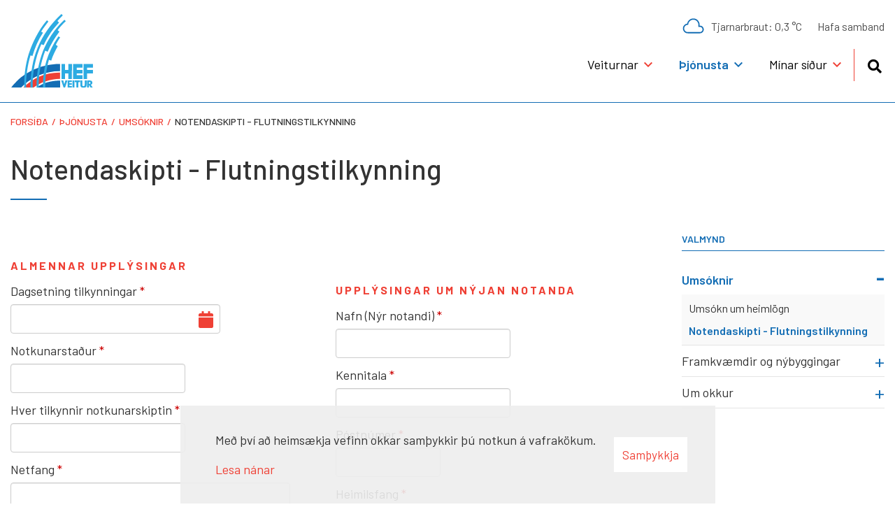

--- FILE ---
content_type: text/html; charset=UTF-8
request_url: https://www.hef.is/is/thjonusta/umsoknir/notendaskipti-flutningstilkynning
body_size: 5430
content:
<!DOCTYPE html>
<!--
		Stefna ehf. - Moya Vefumsjónarkerfi
		- - - - - - - - - - - - - - - - - -
		http://www.moya.is
		Moya - útgáfa 1.16.2		- - - - - - - - - - - - - - - - - -
-->
<html xmlns="http://www.w3.org/1999/xhtml" lang="is">
<head>
	<meta http-equiv="X-UA-Compatible" content="IE=edge">
	<meta name="viewport" content="width=device-width, initial-scale=1.0">
	<meta charset="UTF-8">
	<meta name="author" content="HEF veitur" >
	<meta name="generator" content="Moya 1.16.2" >
	<meta name="theme-color" content="#ef4035" >
	<meta name="apple-mobile-web-app-title" content="HEF veitur" >
	<meta name="application-name" content="HEF veitur" >
	<meta name="msapplication-config" content="/static/files/logo/favicon/browserconfig.xml" >
	<meta property="og:title" content="Notendaskipti - Flutningstilkynning">
	<meta property="og:url" content="https://www.hef.is/is/thjonusta/umsoknir/notendaskipti-flutningstilkynning">
	<meta property="og:site_name" content="HEF veitur">
	<meta property="og:locale" content="is_IS">
	<meta property="og:type" content="article">

	<title>Notendaskipti - Flutningstilkynning | HEF veitur</title>

	<link href="/static/themes/main/theme.css?v=53c41d3501" rel="stylesheet" media="all" type="text/css" />
	<link href="/is/feed" rel="alternate" type="application/rss+xml" title="RSS - Fréttir" >
	<link href="/static/local/ext-footer/css/layout2.min.css?ts=1709043268?v=1768973701" media="screen" rel="stylesheet" type="text/css" >
	<link href="/favicon.ico" rel="icon" type="image/x-icon" >
	<link href="/favicon.ico" rel="shortcut icon" type="image/x-icon" >
	<link href="/_moya/less/cookie-consent.css?v=1768973701" media="screen" rel="stylesheet" type="text/css" >
	<link href="/static/files/logo/favicon/apple-touch-icon.png" rel="apple-touch-icon" sizes="180x180" >
	<link href="/static/files/logo/favicon/favicon-32x32.png" rel="icon" sizes="32x32" >
	<link href="/static/files/logo/favicon/favicon-16x16.png" rel="icon" sizes="16x16" >
	<link href="/static/files/logo/favicon/site.webmanifest" rel="manifest" >
	<link href="/static/files/logo/favicon/safari-pinned-tab.svg" rel="mask-icon" color="#ffffff" >
	<link href="https://fonts.googleapis.com/css?family=Barlow:300,400,500,600,700|Barlow:500" media="all" rel="stylesheet" type="text/css" >
	<style type="text/css" media="screen">
		<!--
		:root {--color-first: #ef4035;--color-first-rgb: 239,64,53;--color-first-dark-rgb: 179,48,40;--color-second: #136db4;--color-second-rgb: 19,109,180;--color-second-dark-rgb: 14,82,135;--color-third: #000000;--color-third-rgb: 0,0,0;--color-third-dark-rgb: 0,0,0;--font-family-body:Barlow;--font-family-headings:Barlow;--font-family-heading-weight:500;--font-weight-light:300;--font-weight-normal:400;--font-weight-medium:500;--font-weight-semibold:600;--font-weight-bold:700}
		-->
	</style>
</head>
<body class="formbuilder footer-layout2 accordion-layout1 has-mega-menu" data-static-version="1768973701">
		
	<div id="page">
		<header>
			<a href="#main" id="skipToMain" class="sr-only sr-only-focusable">Fara í efni</a>

			
			<div class="contentWrap">
				<div class="logo">
					<a href="/is">
												<img src="/static/files/logo/logo.svg" alt="">
																	</a>
				</div>
				<button id="mainmenuToggle" aria-label="Opna/loka valmynd"
						aria-haspopup="true" aria-controls="mainmenu">
					<span class="first"></span>
					<span class="middle"></span>
					<span class="last"></span>
				</button>
				<div id="mainmenu"
					 data-moya-component="ext.mobilemenu"
					 aria-label="Valmynd">
					<ul class="menu mmLevel1 " id="mmm-5"><li class="ele-veiturnar si level1 children first ord-1"><a href="https://www.hef.is/is"><span>Veiturnar</span></a><ul class="menu mmLevel2 " id="mmm-13"><li class="ele-hitaveita si level2 children first ord-1"><a href="https://www.hef.is/is"><span>Hitaveita</span></a><ul class="menu mmLevel3 " id="mmm-32"><li class="ele-hitaveita_urridavatn si level3 first ord-1"><a href="/is/veiturnar/hitaveita/hitaveita_urridavatn"><span>Hitaveita fr&aacute; Urri&eth;avatni</span></a></li><li class="ele-hitaveita_djupavogi si level3 children ord-2"><a href="/is/veiturnar/hitaveita/hitaveita_djupavogi"><span>Hitaveita &aacute; Dj&uacute;pavogi</span></a><ul class="menu mmLevel4 " id="mmm-42"><li class="ele-saga-h-dpv si level4 first last ord-1"><a href="/is/veiturnar/hitaveita/hitaveita_djupavogi/saga-h-dpv"><span>Saga jar&eth;hitaleitar vi&eth; Dj&uacute;pavog</span></a></li></ul></li><li class="ele-gjaldskra si level3 ord-3"><a href="/is/gjaldskrar#gjaldskra-hitaveitu"><span>Gjaldskr&aacute;</span></a></li><li class="ele-gaedi-vatnsins si level3 ord-4"><a href="/is/veiturnar/hitaveita/gaedi-vatnsins"><span>G&aelig;&eth;i vatnsins</span></a></li><li class="ele-god-rad-til-huseiganda si level3 ord-5"><a href="/is/veiturnar/hitaveita/god-rad-til-huseiganda"><span>G&oacute;&eth; r&aacute;&eth; fyrir orkusparna&eth;</span></a></li><li class="ele-rad-vegna-thjonusturofs si level3 ord-6"><a href="/is/veiturnar/hitaveita/rad-vegna-thjonusturofs"><span>R&aacute;&eth; vegna &thorn;j&oacute;nusturofs</span></a></li><li class="ele-alestur si level3 last ord-7"><a href="/is/veiturnar/hitaveita/alestur"><span>&Aacute;lestur hitaveitum&aelig;la</span></a></li></ul></li><li class="ele-vatnsveita si level2 children ord-2"><a href="https://www.hef.is/is"><span>Vatnsveita</span></a><ul class="menu mmLevel3 " id="mmm-33"><li class="ele-vatnsveita si level3 first ord-1"><a href="/is/veiturnar/vatnsveita/vatnsveita"><span>Vatnsveitur &iacute; M&uacute;la&thorn;ingi</span></a></li><li class="ele-gjaldskra si level3 ord-2"><a href="/is/gjaldskrar#gjaldskra-vatnsveitna-i-mulathingi"><span>Gjaldskr&aacute;</span></a></li><li class="ele-gaedi-vatns si level3 ord-3"><a href="/is/veiturnar/vatnsveita/gaedi-vatns"><span>G&aelig;&eth;i vatns</span></a></li><li class="ele-rad-vegna-thjonusturofs si level3 last ord-4"><a href="/is/veiturnar/vatnsveita/rad-vegna-thjonusturofs"><span>R&aacute;&eth; vegna &thorn;j&oacute;nusturofs</span></a></li></ul></li><li class="ele-fraveita si level2 children ord-3"><a href="https://www.hef.is/is"><span>Fr&aacute;veita</span></a><ul class="menu mmLevel3 " id="mmm-34"><li class="ele-gjaldskra si level3 first ord-1"><a href="/is/gjaldskrar#gjaldskra-fraveitna-i-mulathingi"><span>Gjaldskr&aacute;</span></a></li><li class="ele-rad-vegna-thjonusturofs si level3 ord-2"><a href="/is/veiturnar/fraveita/rad-vegna-thjonusturofs"><span>R&aacute;&eth; vegna &thorn;j&oacute;nusturofs</span></a></li><li class="ele-samthykkt_fraveitu si level3 last ord-3"><a href="https://www.stjornartidindi.is/Advert.aspx?RecordID=9a3a3156-3d23-4400-8313-4de1d65fa850" target="_blank"><span>Sam&thorn;ykkt um fr&aacute;veitur &iacute; M&uacute;la&thorn;ingi</span></a></li></ul></li><li class="ele-gagnaveita si level2 children last ord-4"><a href="https://www.hef.is/is"><span>Gagnaveita</span></a><ul class="menu mmLevel3 " id="mmm-35"><li class="ele-gagnaveita-hef-veitna si level3 first ord-1"><a href="/is/veiturnar/gagnaveita/gagnaveita-hef-veitna"><span>Gagnaveita HEF veitna</span></a></li><li class="ele-galdskra si level3 ord-2"><a href="/is/gjaldskrar#gjaldskra-gagnaveitu-hef-veitna"><span>Gjaldskr&aacute;</span></a></li><li class="ele-rad-vegna-thjonusturofs si level3 last ord-3"><a href="/is/veiturnar/gagnaveita/rad-vegna-thjonusturofs"><span>R&aacute;&eth; vegna &thorn;j&oacute;nusturofs</span></a></li></ul></li></ul></li><li class="ele-thjonusta si level1 selectedLevel1 children ord-2"><a href="https://www.hef.is/is"><span>&THORN;j&oacute;nusta</span></a><ul class="menu mmLevel2 " id="mmm-31"><li class="ele-umsoknir si level2 selectedLevel2 children first ord-1"><a href="/is/thjonusta/umsoknir"><span>Ums&oacute;knir</span></a><ul class="menu mmLevel3 " id="mmm-54"><li class="ele-umsokn-um-heimlogn si level3 first ord-1"><a href="/is/thjonusta/umsoknir/umsokn-um-heimlogn"><span>Ums&oacute;kn um heiml&ouml;gn</span></a></li><li class="ele-notendaskipti-flutningstilkynning si level3 selectedLevel3 last active ord-2"><a href="/is/thjonusta/umsoknir/notendaskipti-flutningstilkynning"><span>Notendaskipti - Flutningstilkynning</span></a></li></ul></li><li class="ele-framkvaemdir-og-nybyggingar si level2 children ord-2"><a href="/is/thjonusta/framkvaemdir-og-nybyggingar"><span>Framkv&aelig;mdir og n&yacute;byggingar</span></a><ul class="menu mmLevel3 " id="mmm-70"><li class="ele-ertu-ad-fara-ad-grafa si level3 first ord-1"><a href="/is/thjonusta/framkvaemdir-og-nybyggingar#ertu-ad-fara-ad-grafa-"><span>Ertu a&eth; fara a&eth; grafa?</span></a></li><li class="ele-ertu-ad-byggja si level3 ord-2"><a href="/is/thjonusta/framkvaemdir-og-nybyggingar#"><span>Ertu a&eth; byggja?</span></a></li><li class="ele-skammtimatenging si level3 last ord-3"><a href="/is/thjonusta/framkvaemdir-og-nybyggingar#vantar-thig-skammtimatengingu"><span>Skammt&iacute;matenging</span></a></li></ul></li><li class="ele-um-okkur si level2 children last ord-3"><a href="https://www.hef.is/is"><span>Um okkur</span></a><ul class="menu mmLevel3 " id="mmm-14"><li class="ele-starfsfolk si level3 first ord-1"><a href="/is/thjonusta/um-okkur/starfsfolk"><span>Starfsmenn</span></a></li><li class="ele-saekja-um-starf si level3 ord-2"><a href="/is/thjonusta/um-okkur/saekja-um-starf"><span>S&aelig;kja um starf</span></a></li><li class="ele-stjorn si level3 ord-3"><a href="/is/thjonusta/um-okkur/stjorn"><span>Stj&oacute;rn</span></a></li><li class="ele-fundagerdir si level3 ord-4"><a href="/is/thjonusta/um-okkur/fundagerdir"><span>Fundarger&eth;ir stj&oacute;rnar HEF veitna</span></a></li><li class="ele-arsskyrslur-hef-veitna si level3 ord-5"><a href="/is/thjonusta/um-okkur/arsskyrslur-hef-veitna"><span>&Aacute;rssk&yacute;rslur HEF veitna</span></a></li><li class="ele-reglugerd-um-hef-veitur si level3 ord-6"><a href="/static/files/Skjol_HEF/reglugerdir_og_samthykktir/reglugerd.pdf" target="_blank"><span>Regluger&eth; um HEF veitur</span></a></li><li class="ele-samthykktir_hef_veitur si level3 last ord-7"><a href="/static/files/Skjol_HEF/reglugerdir_og_samthykktir/a-all-a01-inn-210319_samykktir_undirritaar.pdf" target="_blank"><span>sam&thorn;ykktir fyrir HEF veitur</span></a></li></ul></li></ul></li><li class="ele-hafa-samband qn si level1 ord-3"><a href="/is/hafa-samband"><span>Hafa samband</span></a></li><li class="ele-minar-sidur si level1 children last ord-4"><a href="https://minarsidur.hef.is/" target="_blank"><span>M&iacute;nar s&iacute;&eth;ur</span></a><ul class="menu mmLevel2 " id="mmm-45"><li class="ele-veldu-svaedi si level2 children first last ord-1"><a href="https://www.hef.is/"><span>Veldu sv&aelig;&eth;i</span></a><ul class="menu mmLevel3 " id="mmm-78"><li class="ele-minar-sidur-egs si level3 first ord-1"><a href="https://minarsidur.hef.is/" target="_blank"><span>M&iacute;nar s&iacute;&eth;ur - Egilssta&eth;ir og n&aacute;grenni</span></a></li><li class="ele-minar-sidur-sey si level3 last ord-2"><a href="https://mitt.hef.is/" target="_blank"><span>M&iacute;nar s&iacute;&eth;ur - Sey&eth;isfj&ouml;r&eth;ur</span></a></li></ul></li></ul></li></ul>					<div id="searchBox" role="search" class="toggle width">
						<a href="#" id="searchToggle" aria-label="Opna leit">
							<i class="fas fa-search" aria-hidden="true"></i>
						</a>
						<form id="searchForm" name="searchForm" method="get" action="/is/leit">
<div id="elm_q" class="elm_text elm">
<span class="lmnt"><input type="text" name="q" id="q" value="" placeholder="Leita" class="text searchQ"></span></div>
<div id="elm_submit" class="elm_submit elm">
<input type="submit" id="searchSubmit" value="Leita"></div></form>					</div>
				</div>
				<div id="qn">
                    <div class="hef__weather">
	<a href="/is/eftirlitskerfi-hef/mqtt">
		<span class="hef__title">Tjarnarbraut: </span>
		<span class="hef__temp">0,3 °C</span>
	</a>
</div>
					<ul class="menu mmLevel1 " id="qn-5"><li class="ele-hafa-samband qn si level1 first last ord-1"><a href="/is/hafa-samband"><span>Hafa samband</span></a></li></ul>					
<div id="divisions" class="box">
	
        <div class="boxText">
		<ul class="menu"><li class="is selected"><a href="/is"><span>Íslenska</span></a></li></ul>
	</div>
</div>				</div>
			</div>
					</header>

					<nav id="breadcrumbsWrap" aria-label="Brauðmolar">
				<div class="contentWrap">
					
<div id="breadcrumbs" class="box">
	
        <div class="boxText">
		<a href="/is" class="first">Forsíða</a><span class="sep">/</span><a href="https://www.hef.is/is">Þjónusta</a><span class="sep">/</span><a href="/is/thjonusta/umsoknir">Umsóknir</a><span class="sep">/</span><a href="/is/thjonusta/umsoknir/notendaskipti-flutningstilkynning" class="last">Notendaskipti - Flutningstilkynning</a>
	</div>
</div>				</div>
			</nav>
				<div id="contentContainer">
			<div class="contentWrap">
				<div class="row">
					<div id="main" role="main">

													<div class="boxTitle"><h1>Notendaskipti - Flutningstilkynning</h1></div>																																<div id="formbuilder" class="box"><div class="boxText">		<form id="moya_form_umsokn" enctype="application/x-www-form-urlencoded" class="moya_form" action="/is/thjonusta/umsoknir/notendaskipti-flutningstilkynning" method="post">
<fieldset id="fieldset_pagebreak3" class="col2 hideLegend hideBorder"><legend>Safnreitaskil</legend>

<div id="elm_free1" class="elm_free elm">
<p class="subHeadline">Almennar upplýsingar</p></div>
<div id="elm_datePicker" class="elm_datePicker elm"><label for="datePicker" class="required">Dagsetning tilkynningar</label>

<span class="lmnt"><input type="text" name="datePicker" id="datePicker" value="" aria-required="true" class="text "></span></div>
<div id="elm_text" class="elm_text elm"><label for="text" class="required">Notkunarstaður</label>

<span class="lmnt"><input type="text" name="text" id="text" value="" class="text size_medium" aria-required="true"></span></div>
<div id="elm_text1" class="elm_text elm"><label for="text1" class="required">Hver tilkynnir notkunarskiptin</label>

<span class="lmnt"><input type="text" name="text1" id="text1" value="" class="text size_medium" aria-required="true"></span></div>
<div id="elm_emailAddress" class="elm_emailAddress elm"><label for="emailAddress" class="required">Netfang</label>

<span class="lmnt"><input type="text" name="emailAddress" id="emailAddress" value="" class="emailAddress size_large" aria-required="true"></span></div>
<div id="elm_free" class="elm_free elm">
<p class="subHeadline">Álestur mælis</p>
</div>
<div id="elm_datePicker1" class="elm_datePicker elm"><label for="datePicker1" class="required">Dagsetning álestrar</label>

<span class="lmnt"><input type="text" name="datePicker1" id="datePicker1" value="" aria-required="true" class="text "></span></div>
<div id="elm_text10" class="elm_text elm"><label for="text10" class="required">Mælanúmer</label>

<span class="lmnt"><input type="text" name="text10" id="text10" value="" class="text size_medium" aria-required="true"></span></div>
<div id="elm_text11" class="elm_text elm"><label for="text11" class="required">Álestur</label>

<span class="lmnt"><input type="text" name="text11" id="text11" value="" class="text size_medium" aria-required="true"></span></div></fieldset>
<fieldset id="fieldset_pagebreak" class="col2 hideLegend hideBorder"><legend>safnreitaskil</legend>

<div id="elm_free2" class="elm_free elm">
<p class="subHeadline">&nbsp;</p>
<p class="subHeadline">Upplýsingar um nýjan notanda</p></div>
<div id="elm_text2" class="elm_text elm"><label for="text2" class="required">Nafn (Nýr notandi)</label>

<span class="lmnt"><input type="text" name="text2" id="text2" value="" class="text size_medium" aria-required="true"></span></div>
<div id="elm_kennitala" class="elm_kennitala elm"><label for="kennitala" class="required">Kennitala</label>

<span class="lmnt"><input type="text" name="kennitala" id="kennitala" value="" aria-required="true" maxlength="11" class="kennitala"></span></div>
<div id="elm_text6" class="elm_text elm"><label for="text6" class="required">Póstnúmer</label>

<span class="lmnt"><input type="text" name="text6" id="text6" value="" class="text size_small" aria-required="true"></span></div>
<div id="elm_text4" class="elm_text elm"><label for="text4" class="required">Heimilsfang</label>

<span class="lmnt"><input type="text" name="text4" id="text4" value="" class="text size_medium" aria-required="true"></span></div>
<div id="elm_emailAddress2" class="elm_emailAddress elm"><label for="emailAddress2" class="required">Netfang</label>

<span class="lmnt"><input type="text" name="emailAddress2" id="emailAddress2" value="" class="emailAddress size_large" aria-required="true"></span></div>
<div id="elm_text9" class="elm_text elm"><label for="text9" class="required">Farsímanúmer (GSM)</label>

<span class="lmnt"><input type="text" name="text9" id="text9" value="" class="text size_medium" aria-required="true"></span></div>
<div id="elm_free3" class="elm_free elm">
<p class="subHeadline">&nbsp;</p>
<p class="subHeadline">Upplýsingar um fráfarandi notanda</p></div>
<div id="elm_text3" class="elm_text elm"><label for="text3" class="required">Nafn (fráfarandi notandi)</label>

<span class="lmnt"><input type="text" name="text3" id="text3" value="" class="text size_medium" aria-required="true"></span></div>
<div id="elm_kennitala1" class="elm_kennitala elm"><label for="kennitala1" class="required">Kennitala</label>

<span class="lmnt"><input type="text" name="kennitala1" id="kennitala1" value="" aria-required="true" maxlength="11" class="kennitala"></span></div>
<div id="elm_text7" class="elm_text elm"><label for="text7" class="required">Póstnúmer</label>

<span class="lmnt"><input type="text" name="text7" id="text7" value="" class="text size_small" aria-required="true"></span></div>
<div id="elm_text5" class="elm_text elm"><label for="text5" class="required">Heimilisfang</label>

<span class="lmnt"><input type="text" name="text5" id="text5" value="" class="text size_medium" aria-required="true"></span></div>
<div id="elm_emailAddress1" class="elm_emailAddress elm"><label for="emailAddress1" class="required">Netfang</label>

<span class="lmnt"><input type="text" name="emailAddress1" id="emailAddress1" value="" class="emailAddress size_large" aria-required="true"></span></div>
<div id="elm_text8" class="elm_text elm"><label for="text8" class="required">Farsímanúmer (GSM)</label>

<span class="lmnt"><input type="text" name="text8" id="text8" value="" class="text size_medium" aria-required="true"></span></div></fieldset>

<input type="hidden" name="submission_code_2" value="2" class="hidden " id="submission_code_2">
<div id="elm_controls" class="elm_controls elm">

<input type="submit" name="submitForm" id="submitForm" value="Senda" class="submit"></div></form></div>
</div>
													
						
					</div>

										<div id="sidebar" role="complementary">
						<div id="box_sitemap_2" class="box box_sitemap box_ord_1 first"><div class="boxTitle"><h2>Valmynd</h2></div><div class="boxText"><ul class="menu mmLevel2 " id="sidebar-31"><li class="ele-umsoknir si level2 selectedLevel2 children first ord-1"><a href="/is/thjonusta/umsoknir"><span>Ums&oacute;knir</span></a><ul class="menu mmLevel3 " id="sidebar-54"><li class="ele-umsokn-um-heimlogn si level3 first ord-1"><a href="/is/thjonusta/umsoknir/umsokn-um-heimlogn"><span>Ums&oacute;kn um heiml&ouml;gn</span></a></li><li class="ele-notendaskipti-flutningstilkynning si level3 selectedLevel3 last active ord-2"><a href="/is/thjonusta/umsoknir/notendaskipti-flutningstilkynning"><span>Notendaskipti - Flutningstilkynning</span></a></li></ul></li><li class="ele-framkvaemdir-og-nybyggingar si level2 children ord-2"><a href="/is/thjonusta/framkvaemdir-og-nybyggingar"><span>Framkv&aelig;mdir og n&yacute;byggingar</span></a><ul class="menu mmLevel3 hide" id="sidebar-70"><li class="ele-ertu-ad-fara-ad-grafa si level3 first ord-1"><a href="/is/thjonusta/framkvaemdir-og-nybyggingar#ertu-ad-fara-ad-grafa-"><span>Ertu a&eth; fara a&eth; grafa?</span></a></li><li class="ele-ertu-ad-byggja si level3 ord-2"><a href="/is/thjonusta/framkvaemdir-og-nybyggingar#"><span>Ertu a&eth; byggja?</span></a></li><li class="ele-skammtimatenging si level3 last ord-3"><a href="/is/thjonusta/framkvaemdir-og-nybyggingar#vantar-thig-skammtimatengingu"><span>Skammt&iacute;matenging</span></a></li></ul></li><li class="ele-um-okkur si level2 children last ord-3"><a href="https://www.hef.is/is"><span>Um okkur</span></a><ul class="menu mmLevel3 hide" id="sidebar-14"><li class="ele-starfsfolk si level3 first ord-1"><a href="/is/thjonusta/um-okkur/starfsfolk"><span>Starfsmenn</span></a></li><li class="ele-saekja-um-starf si level3 ord-2"><a href="/is/thjonusta/um-okkur/saekja-um-starf"><span>S&aelig;kja um starf</span></a></li><li class="ele-stjorn si level3 ord-3"><a href="/is/thjonusta/um-okkur/stjorn"><span>Stj&oacute;rn</span></a></li><li class="ele-fundagerdir si level3 ord-4"><a href="/is/thjonusta/um-okkur/fundagerdir"><span>Fundarger&eth;ir stj&oacute;rnar HEF veitna</span></a></li><li class="ele-arsskyrslur-hef-veitna si level3 ord-5"><a href="/is/thjonusta/um-okkur/arsskyrslur-hef-veitna"><span>&Aacute;rssk&yacute;rslur HEF veitna</span></a></li><li class="ele-reglugerd-um-hef-veitur si level3 ord-6"><a href="/static/files/Skjol_HEF/reglugerdir_og_samthykktir/reglugerd.pdf" target="_blank"><span>Regluger&eth; um HEF veitur</span></a></li><li class="ele-samthykktir_hef_veitur si level3 last ord-7"><a href="/static/files/Skjol_HEF/reglugerdir_og_samthykktir/a-all-a01-inn-210319_samykktir_undirritaar.pdf" target="_blank"><span>sam&thorn;ykktir fyrir HEF veitur</span></a></li></ul></li></ul></div>
</div>
					</div>
									</div>
			</div>
		</div>

	</div>
	<footer>
		<div class="contentWrap">
			<div id="box_footer_32" class="box box_footer box_ord_1 first"><div class="boxText"><div class="moya__footer layout2"><div class="footerRow">
    <div class="col">
        <img class="logo" src="/static/files/logo/logo.svg" alt=""/>
		    </div>
    <div class="col">
        <ul class="menu">
                <li><a href="tel:4700780">s. 4 700 780</a></li>
                <li><a href="mailto:hef@hef.is">hef@hef.is</a></li>
    </ul>
    </div>
</div>
<div class="footerRow">
    <div class="col">
                    <div class="content">
                <div class="flex-row">
<div class="flex-column flex-width-desktop-auto flex-width-tablet-auto flex-width-mobile-100">
<p><strong>HEF veitur</strong><br>Fellabrún 1, 700 Egilsstaðir<br>Kt. 470605-1110</p>
</div>
<div class="flex-column flex-width-desktop-auto flex-width-tablet-auto flex-width-mobile-100">
<p><strong>Opnunartími</strong><br>Skrifstofan okkar er opin virka daga <br>kl. 9:00-15:00.</p>
</div>
<div class="flex-column flex-width-desktop-auto flex-width-tablet-auto flex-width-mobile-auto">
<p>Eftir kl. 15:00 og um helgar er hægt að<br>hringja í bakvaktarsímann <a href="phone:"><strong>4 700 781</strong></a> ef um<br>neyðartilfelli er að ræða.</p>
</div>
</div>

            </div>
            </div>
    <div class="col">
            <p class="socialWrap">
                    <a class="social" href="https://www.facebook.com/hefveitur" target="_blank" aria-label="Facebook"></a>
            </p>
    </div>
</div>

</div>
</div>
</div>
		</div>
	</footer>

	<div id="google_translate_element" data-target_mobile="#mainmenu .menu" data-target_desktop="#qn" data-langs="en,is,pl"></div>
	<script src="//ajax.googleapis.com/ajax/libs/jquery/1.11.1/jquery.min.js"></script>
	<script src="//ajax.googleapis.com/ajax/libs/jqueryui/1.11.2/jquery-ui.min.js"></script>
		<script type="text/javascript" src="/_moya/javascripts/dist/bundle.min.js?v=1768973701"></script>
	<script type="text/javascript" src="/_moya/js/jquery/form/jquery.form.js?v=1768973701"></script>
	<script type="text/javascript" src="/_moya/js/jquery/ui/js/i18n/jquery.ui.datepicker-is.js?v=1768973701"></script>
	<script type="text/javascript" src="/_moya/js/cookie-consent.min.js?v=1768973701"></script>	<script>window.MSInputMethodContext && document.documentMode && document.write('<script src="https://unpkg.com/ie11-custom-properties"><\x2fscript>');</script>
	<script src="/static/themes/main/js/moya.min.js?v=809a10bd7d"></script>
	<script src="/static/themes/main/js/site.min.js?v=5918f25063"></script>
	
<script type="text/javascript">
<!--//--><![CDATA[//><!--
moya.division = 'is';
moya.lang = 'is';
moya.fancybox.init();
$(function() { $("a.fancybox").fancybox({ helpers:{ title:{ type:"inside" },media:true },openEffect:"elastic",closeEffect:"elastic" }); });
$(function() { $("a.slideshow").fancybox({ helpers:{ title:{ type:"inside" },buttons:true,media:true },openEffect:"elastic",closeEffect:"elastic",playSpeed:4000,prevEffect:"none",nextEffect:"none",closeBtn:false }); });
$(function() { $("img.responsive").responsiveImg(); });
$(function() { $("#datePicker").datepicker({ dateFormat:"dd.mm.yy",changeMonth:"true",changeYear:"true",showOn:"button",buttonImage:"/_moya/icons/Calendar.png",buttonImageOnly:"true" }); });
$(function() { $("#datePicker1").datepicker({ dateFormat:"dd.mm.yy",changeMonth:"true",changeYear:"true",showOn:"button",buttonImage:"/_moya/icons/Calendar.png",buttonImageOnly:"true" }); });
if (window.moyaCookieConsent) moyaCookieConsent.init({"cookieText":"<p>Með því að heimsækja vefinn okkar samþykkir þú notkun á vafrakökum.<\/p>","linkHref":"\/is\/notkun-a-vafrakokum","linkText":"Lesa nánar","linkAria":"Lesa nánar um vafrakökur","dismissText":"Samþykkja","dismissAria":"Samþykkja vafrakökur","wrapperLabel":"Vafrakökustefna"});

//--><!]]>
</script>

</body>
</html>


--- FILE ---
content_type: application/javascript
request_url: https://www.hef.is/static/themes/main/js/site.min.js?v=5918f25063
body_size: 4002
content:
var site=site||{};site.inits=[],site.accessibility={init:function(){$(document).keydown((function(e){9===e.which&&$("body:not(.admin)").addClass("tabbing")})),$(document).mousedown((function(e){$("body.tabbing").removeClass("tabbing")}))}},site.svg={init:function(){$('img[src*=".svg"]').each((function(){var e=$(this);$.get(e.attr("src"),(function(t){var n=$(t).find("svg").removeAttr("xmlns:a");$.each(e.prop("attributes"),(function(){n.attr(this.name,this.value)})),e.replaceWith(n)}),"xml")})),$(".icon.svg").each((function(){let e=$(this).data("icon");if(e&&e.length){let t="url('/static/files/icons/"+e+".svg') no-repeat center / contain;";$(this).attr("style","background: "+t)}}))}},$((function(){$.each(site.inits,(function(e,t){new Function(t)()})),site.accessibility.init(),site.svg.init();var e=$("body");$('iframe[src*="youtube.com"], iframe[src*="vimeo.com"]',"#main").each((function(){$(this).attr("allowfullscreen","").wrap('<div class="video" style="max-width:'+$(this).width()+'px"><div class="embed-responsive embed-responsive-16by9"></div></div>')})),e.is(".admin")||$("table:not(.data)","#main").wrap('<div class="table-responsive"></div>')})),function(){var e=function(e){var t=new RegExp(e+"=([^;]+)");return document.cookie.match(t)},t=function(e){var t=new RegExp(e+"=([^;]+)"),n=document.cookie.match(t);if(n)return n[1]},n=function(e,t){var n=new Date(t);document.cookie=e+"="+Math.round((new Date).getTime()/1e3)+";path=/; expires="+n.toGMTString()};window.notificationBanner={init:function(i){if(!e(i.name)||""===t(i.name)){var o=document.getElementById("notfication-banner"),a=document.getElementById("close-notification"),s=document.body;s.classList.add("notification-banner"),o.classList.add("show"),a.addEventListener("click",(function(e){o.classList.add("close"),s.classList.remove("notification-banner"),n(i.name,i.expire)}),!1)}}}}(),function(){"use strict";(function(){function e(){this.searchBox=document.getElementById("searchBox"),this.searchToggle=document.getElementById("searchToggle"),this.searchForm=this.searchBox?this.searchBox.querySelector("form"):null,this.q=document.getElementById("q"),this.hasClosing=!0}return e.init=function(){(new e).run()},e.prototype.run=function(){var e=this;this.searchBox&&this.searchToggle&&this.searchForm&&this.q&&(this.searchBox.classList.contains("toggle")&&this.initToggle(),this.searchBox.classList.contains("width")&&(this.setWidth(),window.addEventListener("resize",(function(t){e.setWidth()}))))},e.prototype.initToggle=function(){var e=this;this.searchBox.addEventListener("click",(function(e){e.stopPropagation()})),this.searchToggle.addEventListener("click",(function(t){t.stopPropagation(),t.preventDefault(),document.body.classList.contains("search-open")?e.close():e.open()})),document.body.addEventListener("click",(function(){document.body.classList.contains("search-open")&&e.close()}))},e.prototype.close=function(){if(document.body.classList.contains("search-open")){document.body.classList.remove("search-open");var e=this.searchToggle.querySelector("i");e instanceof HTMLElement&&(e.classList.remove("fa-times"),e.classList.add("fa-search")),this.hasClosing&&(document.body.classList.add("search-closing"),setTimeout((function(){document.body.classList.remove("search-closing")}),400))}},e.prototype.open=function(){MoyaEventHandler.dispatch("ext.search-box.open",{}),document.body.classList.add("search-open"),this.q instanceof HTMLInputElement&&this.q.focus();var e=this.searchBox.querySelector("i");e instanceof HTMLElement&&(e.classList.remove("fa-search"),e.classList.add("fa-times"))},e.prototype.setWidth=function(){var e=this;if(this.isLargeBody()){var t=document.querySelectorAll("#mainmenu .level1"),n=0;t.forEach((function(t){n+=e.getOffsetWidthWithMargin(t)})),this.q.setAttribute("style","min-width: "+n+"px"),this.searchForm.setAttribute("style","width: "+(n+10)+"px")}},e.prototype.isLargeBody=function(){return this.getBodyWidth()+15>=992},e.prototype.getBodyWidth=function(){return document.body.offsetWidth},e.prototype.getOffsetWidthWithMargin=function(e){var t=window.getComputedStyle(e),n=parseInt(e.offsetWidth.toString());return n+=parseInt(t.marginLeft.toString()),n+=parseInt(t.marginRight.toString())},e})().init()}(),"function"==typeof tsBuild&&tsBuild(),function(){"use strict";var e,t=MoyaContainer.get("core.util");!function(e){e.Mega="mega",e.Dropdown="dropdown",e.Sidebar="sidebar",e.Empty=""}(e||(e={})),function(){function n(e){this.mainMenuElement=document.getElementById("mainmenu"),this.type=e}return n.init=function(){return document.body.classList.contains("has-mega-menu")?new n(e.Mega).run():document.body.classList.contains("has-dropdown-menu")?new n(e.Dropdown).run():document.body.classList.contains("has-sidebar-menu")?new n(e.Sidebar).run():new n(e.Empty)},n.prototype.run=function(){this.mainMenuElement&&(this.isLargeBody()&&(this.type===e.Dropdown?this.fixLevel1():this.type===e.Mega&&this.wrapMegaMenu()),this.type!==e.Sidebar?(this.initClicks(),this.sidebarMenu(),window.addEventListener("DOMContentLoaded",(function(){MoyaEventHandler.dispatch("mainmenu.init",{})}))):this.sidebarMenu())},n.prototype.isLargeBody=function(){return this.getBodyWidth()+15>=992},n.prototype.getBodyWidth=function(){return document.body.offsetWidth},n.prototype.fixLevel1=function(){this.mainMenuElement.querySelectorAll(".level1.children > ul").forEach((function(e){if(e instanceof HTMLUListElement&&e.parentNode instanceof HTMLElement){var t=e.scrollHeight+80,n=e.parentNode.offsetWidth/2-e.offsetWidth/2;e.style.left=n+"px",e.style.maxHeight=t+"px"}}))},n.prototype.handleClick=function(e){var t=e.delegateTarget;if(t instanceof HTMLAnchorElement&&t.parentNode instanceof HTMLElement){var n=t.parentNode;if(n.classList.contains("level1")&&this.isLargeBody()){e.preventDefault(),e.stopPropagation();var i=n.classList.contains("open");document.body.classList.remove("search-open"),"mouseover"===e.type?this.closeAll(n):this.closeAll(),i||(n.classList.add("open"),document.body.classList.add("mainmenu-open"))}}},n.prototype.initClicks=function(){var n=this;if(t.delegate(this.mainMenuElement,"click",".level1.children a",(function(e){return n.handleClick(e)})),document.body.classList.contains("menu-has-mouseover")&&t.delegate(this.mainMenuElement,"mouseover",".level1.children a",(function(e){return n.handleClick(e)})),document.body.addEventListener("click",(function(){document.body.classList.contains("mainmenu-open")&&n.closeAll()})),this.isLargeBody()&&this.type===e.Mega){var i=document.querySelector(".megamenu");i&&i.addEventListener("click",(function(e){e.stopPropagation()}))}},n.prototype.closeAll=function(e){this.mainMenuElement.querySelectorAll(".level1.children").forEach((function(t){t instanceof HTMLElement&&(e?e&&t!==e&&t.classList.remove("open"):t.classList.remove("open"))})),document.body.classList.remove("mainmenu-open")},n.prototype.sidebarMenu=function(){var e=document.getElementById("sidebar");e&&(e.querySelectorAll(".children > a").forEach((function(e){var t=document.createElement("a");t.href="#",t.classList.add("expand"),t.addEventListener("click",(function(e){e.preventDefault();var n=t.closest("li");n&&n.classList.toggle("down")})),e.insertAdjacentElement("afterend",t)})),e.querySelectorAll(".selectedLevel2, .selectedLevel3, .selectedLevel4").forEach((function(e){e.classList.add("down")})))},n.prototype.wrapMegaMenu=function(){var e=this;document.querySelectorAll("#mainmenu .mmLevel2").forEach((function(t){var n=document.createElement("div");n.classList.add("contentWrap");var i=document.createElement("div");i.classList.add("wrap");var o=document.createElement("div");o.classList.add("megamenu"),e.wrap(t,o),e.wrap(t,i),e.wrap(t,n)}))},n.prototype.wrap=function(e,t){e.parentNode.insertBefore(t,e),t.appendChild(e)},n}().init()}(),"function"==typeof tsBuild&&tsBuild(),function(){"use strict";var e=function(e){e.querySelector(".accordion")&&MoyaLoader.js("/static/local/ext-accordion/js/accordion.min.js").then((function(){MoyaContainer.get("ext.accordion").init()}))};e(document),MoyaEventHandler.on("modal.opened",(function(t){e(t.modal.element)}))}(),"function"==typeof tsBuild&&tsBuild(),function(){"use strict";var e=function(e){var t=e.querySelectorAll("div[data-social-links]");t&&MoyaLoader.js("/static/local/ext-social/js/social.min.js").then((function(){var e=MoyaContainer.get("ext.social.links");t.forEach((function(t){e.init(t)}))}))};e(document),MoyaEventHandler.on("modal.opened",(function(t){e(t.modal.element)}))}(),"function"==typeof tsBuild&&tsBuild(),function(){"use strict";(function(){function e(){this.EL_NAME="google_translate_element",this.CALLBACK="extGoogleTranslateLoad",this.element=document.getElementById(this.EL_NAME),this.langs="en",this.autoDisplay=!1,this.targetElementDesktop="header > .contentWrap",this.targetElementMobile=""}return e.init=function(){(new e).run()},e.prototype.run=function(){this.element&&(this.initSettings(),this.initExternalJs())},e.prototype.initSettings=function(){this.element.dataset.langs&&(this.langs=this.element.dataset.langs),this.element.dataset.auto_display&&(this.autoDisplay=!0),this.element.dataset.target_desktop&&(this.targetElementDesktop=this.element.dataset.target_desktop),this.element.dataset.target_mobile&&(this.targetElementMobile=this.element.dataset.target_mobile)},e.prototype.initExternalJs=function(){var e=document.createElement("script");e.setAttribute("type","text/javascript"),e.setAttribute("src","https://translate.google.com/translate_a/element.js?cb="+this.CALLBACK),this.createOnLoadCallback(),document.getElementsByTagName("head")[0].appendChild(e)},e.prototype.createOnLoadCallback=function(){var e=this;window[this.CALLBACK]=function(){var t=document.body.clientWidth+15>=992;e.element.setAttribute("class",t?"hidden-sm hidden-xs":"hidden-lg hidden-md");var n=t?e.targetElementDesktop:e.targetElementMobile,i=document.querySelector(n);i&&(i.appendChild(e.element),new google.translate.TranslateElement({pageLanguage:document.documentElement.lang,includedLanguages:e.langs,layout:google.translate.TranslateElement.InlineLayout.SIMPLE,autoDisplay:e.autoDisplay},e.EL_NAME))}},e})().init()}(),"function"==typeof tsBuild&&tsBuild(),function(){var e=function(e){"use strict";var t=MoyaContainer.get("core.util");MoyaComponents.register("ext.mobilemenu",(function(e){var t={mainMenuElement:e,mainMenuToggleElement:document.getElementById("mainmenuToggle"),mobileMenuElement:e};n.create(t)}));var n=function(){function e(e){this.mainMenuElement=e.mainMenuElement,this.mainMenuToggleElement=e.mainMenuToggleElement,this.mobileMenuElement=e.mainMenuElement}return e.create=function(t){return new e(t).run()},e.prototype.run=function(){this.mainMenuElement&&(this.checkAttributes(),this.addExpand(),this.bind(),this.dispatchEvent())},e.prototype.bind=function(){var e=this;t.delegate(this.mobileMenuElement,"click","body",(function(e){e.stopPropagation()})),t.delegate(document.body,"click","body",(function(t){e.bodyClick(t)})),t.delegate(this.mainMenuToggleElement,"click","#mainmenuToggle",(function(t){e.onMenuClick(t)})),Array.prototype.forEach.call(this.mainMenuElement.querySelectorAll('li[class*="selectedLevel"]'),(function(e){e.classList.add("down")}))},e.prototype.onMenuClick=function(e){e.stopPropagation(),e.preventDefault();var t=document.body.classList.contains("mainmenu-open");this.mobileToggle(t),t?this.mainMenuToggleElement.removeAttribute("aria-expanded"):this.mainMenuToggleElement.setAttribute("aria-expanded","true")},e.prototype.addExpand=function(){Array.prototype.forEach.call(this.mobileMenuElement.querySelectorAll(".children"),(function(t){t.prepend(e.createExpandElement())})),Array.prototype.forEach.call(this.mobileMenuElement.querySelectorAll(".expand"),(function(t){t.addEventListener("click",(function(n){e.expandClick(n,t)}))}))},e.createExpandElement=function(){var e=document.createElement("button");return e.classList.add("expand"),e.setAttribute("aria-label","Opna/loka"),e},e.prototype.mobileToggle=function(e){document.body.classList.toggle("mainmenu-open"),e&&this.closeMenu(e)},e.prototype.closeMenu=function(e){e&&(document.body.classList.add("mainmenu-closing"),setTimeout((function(){document.body.classList.remove("mainmenu-closing")}),300))},e.prototype.bodyClick=function(e){document.body.classList.contains("mainmenu-open")&&(document.body.classList.remove("mainmenu-open"),this.closeMenu(!0))},e.prototype.searchbox=function(){var e=document.getElementById("searchBox").cloneNode(!0);e.id="mSearchBox",this.mobileMenuElement.prepend(e);for(var t=document.getElementById("mSearchBox"),n=t.querySelectorAll("*"),i=0;i<n.length;i++){var o=n[i],a=o.getAttribute("id");if(a){var s="m"+a.substr(0,1).toUpperCase()+a.substr(1),c=t.querySelector('label[for="'+a+'"]');c&&c.setAttribute("for",s),o.setAttribute("id",s)}}},e.prototype.languages=function(){var t=document.getElementById("divisions");if(t){var n=this.mainMenuElement.querySelector("ul.mmLevel1"),i=e.createLangLi();t.querySelectorAll("a").forEach((function(e){if(!e.closest("li").classList.contains("selected")){var t=e.cloneNode(!0);i.append(t)}})),n.append(i)}},e.createLangLi=function(){var e=document.createElement("li");return e.classList.add("ele-language"),e.classList.add("si"),e.classList.add("level1"),e},e.prototype.qn=function(){var e=document.getElementById("qn"),t=this.mobileMenuElement.querySelector("ul.mmLevel1"),n=this.mainMenuElement.hasAttribute("data-qn-selector")?this.mainMenuElement.getAttribute("data-qn-selector"):"li";e.querySelectorAll(n).forEach((function(e){var n=e.cloneNode(!0);n.classList.add("mobileQn"),t.append(n)})),t.append("")},e.prototype.prependHeader=function(){this.mobileMenuElement.querySelectorAll(".mmLevel1 li ul").forEach((function(e){var n=e.parentNode.querySelector("a").cloneNode(!0);n.classList.add("back");var i=document.createElement("div");i.classList.add("header"),i.prepend(n),t.delegate(n,"click","body",(function(t){t.preventDefault(),e.parentElement.classList.remove("down")})),e.prepend(i)}))},e.prototype.prependHome=function(){var e=this;this.mobileMenuElement.querySelectorAll(".mmLevel1 li ul").forEach((function(n){var i=document.createElement("a");i.classList.add("home"),i.setAttribute("href","#");var o=document.createElement("span");o.classList.add("sr-only"),o.innerHTML="Heim",i.prepend(o);var a=document.createElement("div");a.classList.add("navbar"),a.prepend(i),t.delegate(i,"click","body",(function(t){t.preventDefault(),e.mobileMenuElement.querySelectorAll(".mmLevel1 li").forEach((function(e){e.classList.remove("down")}))})),n.prepend(a)}))},e.prototype.cloneMenu=function(){var e=document.createElement("nav");e.setAttribute("id","mobilemenu"),e.classList.add("hidden-md"),e.classList.add("hidden-lg");var t=this.mainMenuElement.querySelector("ul.mmLevel1").cloneNode(!0);t.removeAttribute("id"),t.querySelector("ul").removeAttribute("id"),e.append(t),this.mainMenuElement.parentNode.insertBefore(e,this.mainMenuElement.nextSibling),this.mobileMenuElement=e,this.mainMenuElement.classList.add("hidden-sm"),this.mainMenuElement.classList.add("hidden-xs"),Array.prototype.forEach.call(this.mobileMenuElement.querySelectorAll('li[class*="selectedLevel"]'),(function(e){e.classList.add("down")}))},e.expandClick=function(e,t){e.preventDefault(),e.stopPropagation(),t.closest("li").classList.toggle("down")},e.prototype.dispatchEvent=function(){MoyaEventHandler.dispatch("ext.mobilemenu.init",{mobilemenu:this})},e.prototype.checkAttributes=function(){this.mainMenuElement.hasAttribute("data-clone")&&this.cloneMenu(),this.mainMenuElement.hasAttribute("data-searchbox")&&this.searchbox(),this.mainMenuElement.hasAttribute("data-qn")&&this.qn(),this.mainMenuElement.hasAttribute("data-languages")&&this.languages(),this.mainMenuElement.hasAttribute("data-mMenu")&&(this.prependHeader(),this.mainMenuElement.hasAttribute("data-homeButton")&&this.prependHome())},e}();return e.MobileMenu=n,e}({});"function"==typeof e&&e()}();
//# sourceMappingURL=site.min.js.map

--- FILE ---
content_type: image/svg+xml
request_url: https://www.hef.is/static/files/logo/logo.svg
body_size: 1823
content:
<svg width="119" height="107" viewBox="0 0 119 107" fill="none" xmlns="http://www.w3.org/2000/svg">
<g clip-path="url(#clip0_90_1940)">
<path d="M78.6855 95.9818H81.6483L78.2188 106.212H76.0945L72.665 95.9818H75.6279L77.1567 101.399L78.6855 95.9818Z" fill="#2DABE2"/>
<path d="M81.835 106.212V95.9818H88.1033V98.2252H84.5547V99.9995H87.9016V102.194H84.5547V103.92H88.1033V106.212H81.835Z" fill="#2DABE2"/>
<path d="M88.9443 106.212V95.9818H91.7589V106.212H88.9443Z" fill="#2DABE2"/>
<path d="M94.6807 106.212V98.4002H92.3887V95.9818H99.7605V98.4002H97.4685V106.212H94.6807Z" fill="#2DABE2"/>
<path d="M100.257 95.9818H103.037V100.957C103.037 101.689 103.057 102.214 103.093 102.532C103.13 102.85 103.193 103.118 103.283 103.332C103.39 103.592 103.577 103.791 103.842 103.93C104.107 104.068 104.43 104.136 104.814 104.136C105.198 104.136 105.519 104.068 105.781 103.93C106.044 103.791 106.231 103.594 106.343 103.332C106.43 103.118 106.494 102.85 106.532 102.532C106.569 102.214 106.588 101.689 106.588 100.957V95.9818H109.362V101.39C109.362 102.513 109.294 103.341 109.16 103.874C109.024 104.406 108.795 104.863 108.474 105.24C108.124 105.655 107.646 105.966 107.036 106.173C106.426 106.38 105.684 106.484 104.814 106.484C103.944 106.484 103.195 106.38 102.588 106.173C101.98 105.966 101.499 105.655 101.144 105.24C100.828 104.863 100.6 104.408 100.463 103.874C100.327 103.339 100.257 102.513 100.257 101.39V95.9818Z" fill="#2DABE2"/>
<path d="M110.057 106.212V95.9818H112.971C114.113 95.9818 114.908 96.0353 115.358 96.1398C115.807 96.2443 116.196 96.4217 116.522 96.6672C116.889 96.9467 117.173 97.304 117.37 97.7366C117.567 98.1693 117.667 98.6481 117.667 99.1682C117.667 99.9606 117.472 100.605 117.083 101.101C116.694 101.596 116.128 101.927 115.382 102.09L118.17 106.212H115.02L112.672 102.209V106.212H110.059H110.057ZM112.669 100.819H113.187C113.788 100.819 114.227 100.716 114.505 100.512C114.782 100.308 114.92 99.9849 114.92 99.5474C114.92 99.0346 114.791 98.67 114.531 98.4537C114.274 98.2373 113.839 98.128 113.228 98.128H112.669V100.819Z" fill="#2DABE2"/>
<path d="M8.37266 97.1898L8.59627 96.8568C24.3291 81.785 46.605 72.0337 70.9857 72.2549V82.5628H70.3221C50.5983 82.6673 32.644 90.0975 19.2347 101.951L14.8014 106.278H0.505021C0.281412 105.835 7.59732 97.9627 8.37266 97.1898Z" fill="#136DB4"/>
<path d="M18.3472 105.83C31.7564 92.8659 49.0472 84.4416 70.3217 84.5534H70.9877V93.6412C56.5819 94.1954 43.7244 97.9676 32.6436 106.278H18.0166L18.3496 105.833L18.3472 105.83Z" fill="#EF4035"/>
<path d="M36.9629 106.278L38.0736 105.39C47.159 99.6276 55.1384 96.8592 69.3255 96.0839H70.9855V106.28H36.9653L36.9629 106.278Z" fill="#136DB4"/>
<path d="M19.4532 106.278C18.8991 89.8763 20.7827 74.0292 25.5466 58.2915C31.7566 40.1184 39.51 23.9383 52.0321 9.08777L54.1418 10.7478C50.5956 15.6235 47.1589 19.612 43.7245 25.3748L46.3835 26.9303C39.51 37.2358 34.6368 48.5402 31.2024 60.62L28.3198 59.8446C24.1101 73.3633 21.3393 91.76 22.1146 106.278H19.4556H19.4532Z" fill="#2DABE2"/>
<path d="M28.3198 106.278C28.4316 63.6119 41.2867 29.9223 72.9785 0L74.9715 1.99547C72.3149 4.6569 69.5441 7.20167 67.2157 9.97491L69.5441 12.3034C62.5636 19.505 53.1429 31.5848 47.3776 44.8822L43.9409 43.6645C35.0767 63.7237 30.9764 84.5534 31.5305 106.278H28.3174H28.3198Z" fill="#2DABE2"/>
<path d="M37.1837 106.278C36.7414 87.3242 39.957 70.3713 46.6045 52.8593C51.2614 41.8903 56.244 33.2473 63.1151 23.9383C67.3296 18.5061 71.9817 13.1881 77.3021 8.31L79.2927 10.3055C74.9737 14.294 70.9852 18.7273 67.546 23.3842L70.0956 25.6008C63.1127 34.5792 57.6829 44.2163 53.1402 54.4148L49.594 53.0853C42.6135 71.4796 39.9545 88.3232 40.1733 106.278H37.1813H37.1837Z" fill="#2DABE2"/>
<path d="M46.3843 106.278C45.8277 78.1295 52.8106 55.5207 68.6577 32.3577L71.2097 33.9108C69.1025 36.7934 66.6671 41.1125 64.8928 44.3281L67.666 46.3235C64.2268 52.8617 60.2383 60.1776 58.2453 67.4886L54.9179 66.0498C51.1481 79.9014 49.3763 91.3152 49.7117 106.28H46.3867L46.3843 106.278Z" fill="#2DABE2"/>
<path d="M73.0898 93.7992V72.2501H78.2377V80.7375H83.0283V78.7809V72.2501H88.1786L88.1057 93.7992H83.0283V85.8902H78.2377V93.7992H73.0898Z" fill="#2DABE2"/>
<path d="M89.7002 72.2525H103.484V77.4004H95.1422V80.7399H103.484V85.8902H95.1422V88.3572H103.484V93.7992H89.7002V72.2525Z" fill="#2DABE2"/>
<path d="M104.935 93.7992L104.864 72.2525H118.502C118.429 73.9952 118.502 75.8084 118.502 77.4028H110.015V80.7399H118.502V85.8927H110.015V93.8016H104.937L104.935 93.7992Z" fill="#2DABE2"/>
</g>
<defs>
<clipPath id="clip0_90_1940">
<rect width="118" height="106.484" fill="white" transform="translate(0.5)"/>
</clipPath>
</defs>
</svg>


--- FILE ---
content_type: image/svg+xml
request_url: https://www.hef.is/static/files/logo/logo.svg
body_size: 1823
content:
<svg width="119" height="107" viewBox="0 0 119 107" fill="none" xmlns="http://www.w3.org/2000/svg">
<g clip-path="url(#clip0_90_1940)">
<path d="M78.6855 95.9818H81.6483L78.2188 106.212H76.0945L72.665 95.9818H75.6279L77.1567 101.399L78.6855 95.9818Z" fill="#2DABE2"/>
<path d="M81.835 106.212V95.9818H88.1033V98.2252H84.5547V99.9995H87.9016V102.194H84.5547V103.92H88.1033V106.212H81.835Z" fill="#2DABE2"/>
<path d="M88.9443 106.212V95.9818H91.7589V106.212H88.9443Z" fill="#2DABE2"/>
<path d="M94.6807 106.212V98.4002H92.3887V95.9818H99.7605V98.4002H97.4685V106.212H94.6807Z" fill="#2DABE2"/>
<path d="M100.257 95.9818H103.037V100.957C103.037 101.689 103.057 102.214 103.093 102.532C103.13 102.85 103.193 103.118 103.283 103.332C103.39 103.592 103.577 103.791 103.842 103.93C104.107 104.068 104.43 104.136 104.814 104.136C105.198 104.136 105.519 104.068 105.781 103.93C106.044 103.791 106.231 103.594 106.343 103.332C106.43 103.118 106.494 102.85 106.532 102.532C106.569 102.214 106.588 101.689 106.588 100.957V95.9818H109.362V101.39C109.362 102.513 109.294 103.341 109.16 103.874C109.024 104.406 108.795 104.863 108.474 105.24C108.124 105.655 107.646 105.966 107.036 106.173C106.426 106.38 105.684 106.484 104.814 106.484C103.944 106.484 103.195 106.38 102.588 106.173C101.98 105.966 101.499 105.655 101.144 105.24C100.828 104.863 100.6 104.408 100.463 103.874C100.327 103.339 100.257 102.513 100.257 101.39V95.9818Z" fill="#2DABE2"/>
<path d="M110.057 106.212V95.9818H112.971C114.113 95.9818 114.908 96.0353 115.358 96.1398C115.807 96.2443 116.196 96.4217 116.522 96.6672C116.889 96.9467 117.173 97.304 117.37 97.7366C117.567 98.1693 117.667 98.6481 117.667 99.1682C117.667 99.9606 117.472 100.605 117.083 101.101C116.694 101.596 116.128 101.927 115.382 102.09L118.17 106.212H115.02L112.672 102.209V106.212H110.059H110.057ZM112.669 100.819H113.187C113.788 100.819 114.227 100.716 114.505 100.512C114.782 100.308 114.92 99.9849 114.92 99.5474C114.92 99.0346 114.791 98.67 114.531 98.4537C114.274 98.2373 113.839 98.128 113.228 98.128H112.669V100.819Z" fill="#2DABE2"/>
<path d="M8.37266 97.1898L8.59627 96.8568C24.3291 81.785 46.605 72.0337 70.9857 72.2549V82.5628H70.3221C50.5983 82.6673 32.644 90.0975 19.2347 101.951L14.8014 106.278H0.505021C0.281412 105.835 7.59732 97.9627 8.37266 97.1898Z" fill="#136DB4"/>
<path d="M18.3472 105.83C31.7564 92.8659 49.0472 84.4416 70.3217 84.5534H70.9877V93.6412C56.5819 94.1954 43.7244 97.9676 32.6436 106.278H18.0166L18.3496 105.833L18.3472 105.83Z" fill="#EF4035"/>
<path d="M36.9629 106.278L38.0736 105.39C47.159 99.6276 55.1384 96.8592 69.3255 96.0839H70.9855V106.28H36.9653L36.9629 106.278Z" fill="#136DB4"/>
<path d="M19.4532 106.278C18.8991 89.8763 20.7827 74.0292 25.5466 58.2915C31.7566 40.1184 39.51 23.9383 52.0321 9.08777L54.1418 10.7478C50.5956 15.6235 47.1589 19.612 43.7245 25.3748L46.3835 26.9303C39.51 37.2358 34.6368 48.5402 31.2024 60.62L28.3198 59.8446C24.1101 73.3633 21.3393 91.76 22.1146 106.278H19.4556H19.4532Z" fill="#2DABE2"/>
<path d="M28.3198 106.278C28.4316 63.6119 41.2867 29.9223 72.9785 0L74.9715 1.99547C72.3149 4.6569 69.5441 7.20167 67.2157 9.97491L69.5441 12.3034C62.5636 19.505 53.1429 31.5848 47.3776 44.8822L43.9409 43.6645C35.0767 63.7237 30.9764 84.5534 31.5305 106.278H28.3174H28.3198Z" fill="#2DABE2"/>
<path d="M37.1837 106.278C36.7414 87.3242 39.957 70.3713 46.6045 52.8593C51.2614 41.8903 56.244 33.2473 63.1151 23.9383C67.3296 18.5061 71.9817 13.1881 77.3021 8.31L79.2927 10.3055C74.9737 14.294 70.9852 18.7273 67.546 23.3842L70.0956 25.6008C63.1127 34.5792 57.6829 44.2163 53.1402 54.4148L49.594 53.0853C42.6135 71.4796 39.9545 88.3232 40.1733 106.278H37.1813H37.1837Z" fill="#2DABE2"/>
<path d="M46.3843 106.278C45.8277 78.1295 52.8106 55.5207 68.6577 32.3577L71.2097 33.9108C69.1025 36.7934 66.6671 41.1125 64.8928 44.3281L67.666 46.3235C64.2268 52.8617 60.2383 60.1776 58.2453 67.4886L54.9179 66.0498C51.1481 79.9014 49.3763 91.3152 49.7117 106.28H46.3867L46.3843 106.278Z" fill="#2DABE2"/>
<path d="M73.0898 93.7992V72.2501H78.2377V80.7375H83.0283V78.7809V72.2501H88.1786L88.1057 93.7992H83.0283V85.8902H78.2377V93.7992H73.0898Z" fill="#2DABE2"/>
<path d="M89.7002 72.2525H103.484V77.4004H95.1422V80.7399H103.484V85.8902H95.1422V88.3572H103.484V93.7992H89.7002V72.2525Z" fill="#2DABE2"/>
<path d="M104.935 93.7992L104.864 72.2525H118.502C118.429 73.9952 118.502 75.8084 118.502 77.4028H110.015V80.7399H118.502V85.8927H110.015V93.8016H104.937L104.935 93.7992Z" fill="#2DABE2"/>
</g>
<defs>
<clipPath id="clip0_90_1940">
<rect width="118" height="106.484" fill="white" transform="translate(0.5)"/>
</clipPath>
</defs>
</svg>


--- FILE ---
content_type: image/svg+xml
request_url: https://www.hef.is/static/files/logo/logo.svg
body_size: 1822
content:
<svg width="119" height="107" viewBox="0 0 119 107" fill="none" xmlns="http://www.w3.org/2000/svg">
<g clip-path="url(#clip0_90_1940)">
<path d="M78.6855 95.9818H81.6483L78.2188 106.212H76.0945L72.665 95.9818H75.6279L77.1567 101.399L78.6855 95.9818Z" fill="#2DABE2"/>
<path d="M81.835 106.212V95.9818H88.1033V98.2252H84.5547V99.9995H87.9016V102.194H84.5547V103.92H88.1033V106.212H81.835Z" fill="#2DABE2"/>
<path d="M88.9443 106.212V95.9818H91.7589V106.212H88.9443Z" fill="#2DABE2"/>
<path d="M94.6807 106.212V98.4002H92.3887V95.9818H99.7605V98.4002H97.4685V106.212H94.6807Z" fill="#2DABE2"/>
<path d="M100.257 95.9818H103.037V100.957C103.037 101.689 103.057 102.214 103.093 102.532C103.13 102.85 103.193 103.118 103.283 103.332C103.39 103.592 103.577 103.791 103.842 103.93C104.107 104.068 104.43 104.136 104.814 104.136C105.198 104.136 105.519 104.068 105.781 103.93C106.044 103.791 106.231 103.594 106.343 103.332C106.43 103.118 106.494 102.85 106.532 102.532C106.569 102.214 106.588 101.689 106.588 100.957V95.9818H109.362V101.39C109.362 102.513 109.294 103.341 109.16 103.874C109.024 104.406 108.795 104.863 108.474 105.24C108.124 105.655 107.646 105.966 107.036 106.173C106.426 106.38 105.684 106.484 104.814 106.484C103.944 106.484 103.195 106.38 102.588 106.173C101.98 105.966 101.499 105.655 101.144 105.24C100.828 104.863 100.6 104.408 100.463 103.874C100.327 103.339 100.257 102.513 100.257 101.39V95.9818Z" fill="#2DABE2"/>
<path d="M110.057 106.212V95.9818H112.971C114.113 95.9818 114.908 96.0353 115.358 96.1398C115.807 96.2443 116.196 96.4217 116.522 96.6672C116.889 96.9467 117.173 97.304 117.37 97.7366C117.567 98.1693 117.667 98.6481 117.667 99.1682C117.667 99.9606 117.472 100.605 117.083 101.101C116.694 101.596 116.128 101.927 115.382 102.09L118.17 106.212H115.02L112.672 102.209V106.212H110.059H110.057ZM112.669 100.819H113.187C113.788 100.819 114.227 100.716 114.505 100.512C114.782 100.308 114.92 99.9849 114.92 99.5474C114.92 99.0346 114.791 98.67 114.531 98.4537C114.274 98.2373 113.839 98.128 113.228 98.128H112.669V100.819Z" fill="#2DABE2"/>
<path d="M8.37266 97.1898L8.59627 96.8568C24.3291 81.785 46.605 72.0337 70.9857 72.2549V82.5628H70.3221C50.5983 82.6673 32.644 90.0975 19.2347 101.951L14.8014 106.278H0.505021C0.281412 105.835 7.59732 97.9627 8.37266 97.1898Z" fill="#136DB4"/>
<path d="M18.3472 105.83C31.7564 92.8659 49.0472 84.4416 70.3217 84.5534H70.9877V93.6412C56.5819 94.1954 43.7244 97.9676 32.6436 106.278H18.0166L18.3496 105.833L18.3472 105.83Z" fill="#EF4035"/>
<path d="M36.9629 106.278L38.0736 105.39C47.159 99.6276 55.1384 96.8592 69.3255 96.0839H70.9855V106.28H36.9653L36.9629 106.278Z" fill="#136DB4"/>
<path d="M19.4532 106.278C18.8991 89.8763 20.7827 74.0292 25.5466 58.2915C31.7566 40.1184 39.51 23.9383 52.0321 9.08777L54.1418 10.7478C50.5956 15.6235 47.1589 19.612 43.7245 25.3748L46.3835 26.9303C39.51 37.2358 34.6368 48.5402 31.2024 60.62L28.3198 59.8446C24.1101 73.3633 21.3393 91.76 22.1146 106.278H19.4556H19.4532Z" fill="#2DABE2"/>
<path d="M28.3198 106.278C28.4316 63.6119 41.2867 29.9223 72.9785 0L74.9715 1.99547C72.3149 4.6569 69.5441 7.20167 67.2157 9.97491L69.5441 12.3034C62.5636 19.505 53.1429 31.5848 47.3776 44.8822L43.9409 43.6645C35.0767 63.7237 30.9764 84.5534 31.5305 106.278H28.3174H28.3198Z" fill="#2DABE2"/>
<path d="M37.1837 106.278C36.7414 87.3242 39.957 70.3713 46.6045 52.8593C51.2614 41.8903 56.244 33.2473 63.1151 23.9383C67.3296 18.5061 71.9817 13.1881 77.3021 8.31L79.2927 10.3055C74.9737 14.294 70.9852 18.7273 67.546 23.3842L70.0956 25.6008C63.1127 34.5792 57.6829 44.2163 53.1402 54.4148L49.594 53.0853C42.6135 71.4796 39.9545 88.3232 40.1733 106.278H37.1813H37.1837Z" fill="#2DABE2"/>
<path d="M46.3843 106.278C45.8277 78.1295 52.8106 55.5207 68.6577 32.3577L71.2097 33.9108C69.1025 36.7934 66.6671 41.1125 64.8928 44.3281L67.666 46.3235C64.2268 52.8617 60.2383 60.1776 58.2453 67.4886L54.9179 66.0498C51.1481 79.9014 49.3763 91.3152 49.7117 106.28H46.3867L46.3843 106.278Z" fill="#2DABE2"/>
<path d="M73.0898 93.7992V72.2501H78.2377V80.7375H83.0283V78.7809V72.2501H88.1786L88.1057 93.7992H83.0283V85.8902H78.2377V93.7992H73.0898Z" fill="#2DABE2"/>
<path d="M89.7002 72.2525H103.484V77.4004H95.1422V80.7399H103.484V85.8902H95.1422V88.3572H103.484V93.7992H89.7002V72.2525Z" fill="#2DABE2"/>
<path d="M104.935 93.7992L104.864 72.2525H118.502C118.429 73.9952 118.502 75.8084 118.502 77.4028H110.015V80.7399H118.502V85.8927H110.015V93.8016H104.937L104.935 93.7992Z" fill="#2DABE2"/>
</g>
<defs>
<clipPath id="clip0_90_1940">
<rect width="118" height="106.484" fill="white" transform="translate(0.5)"/>
</clipPath>
</defs>
</svg>
